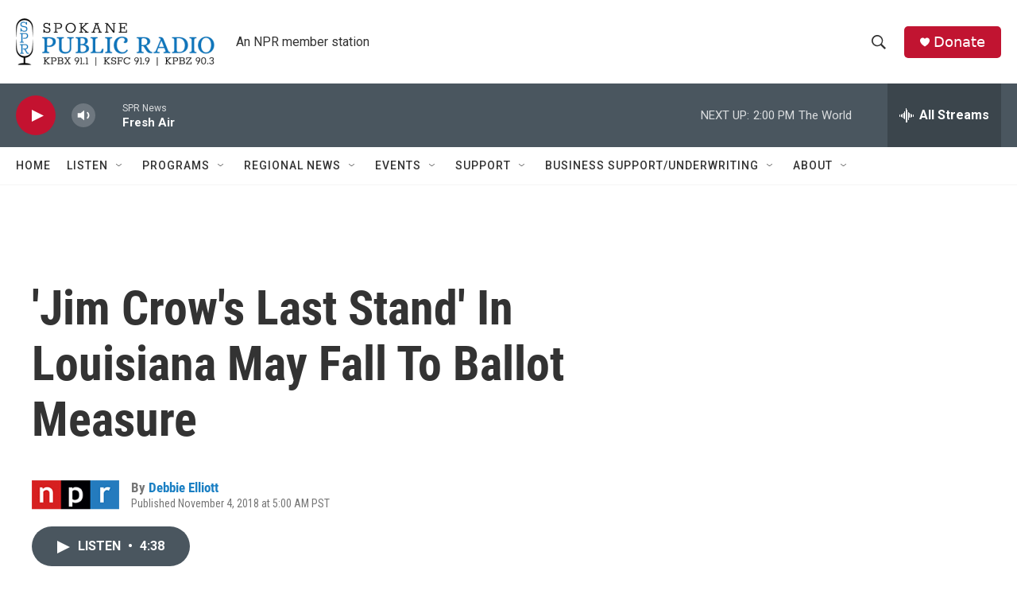

--- FILE ---
content_type: text/html; charset=utf-8
request_url: https://www.google.com/recaptcha/api2/aframe
body_size: 249
content:
<!DOCTYPE HTML><html><head><meta http-equiv="content-type" content="text/html; charset=UTF-8"></head><body><script nonce="Kro-BkcphPtCeQsAKVVDRA">/** Anti-fraud and anti-abuse applications only. See google.com/recaptcha */ try{var clients={'sodar':'https://pagead2.googlesyndication.com/pagead/sodar?'};window.addEventListener("message",function(a){try{if(a.source===window.parent){var b=JSON.parse(a.data);var c=clients[b['id']];if(c){var d=document.createElement('img');d.src=c+b['params']+'&rc='+(localStorage.getItem("rc::a")?sessionStorage.getItem("rc::b"):"");window.document.body.appendChild(d);sessionStorage.setItem("rc::e",parseInt(sessionStorage.getItem("rc::e")||0)+1);localStorage.setItem("rc::h",'1769119007970');}}}catch(b){}});window.parent.postMessage("_grecaptcha_ready", "*");}catch(b){}</script></body></html>